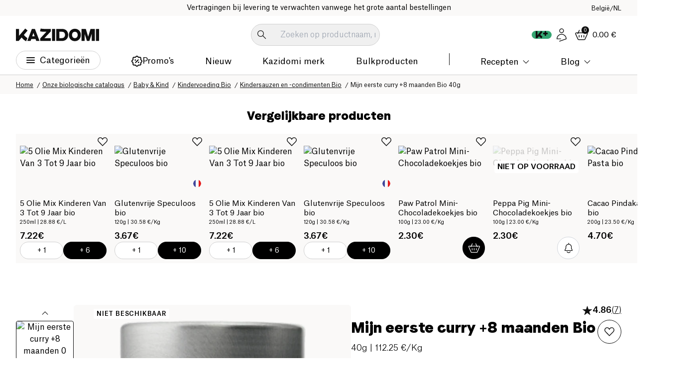

--- FILE ---
content_type: image/svg+xml
request_url: https://aicdn.speedsize.com/54b53e1d-47a6-4f42-8122-1c85f7171092/https://www.kazidomi.com/image/reviews/verified_customer.svg?speedsize=mxw_16
body_size: 281
content:
<svg width="24" height="24" viewBox="0 0 24 24" fill="none" xmlns="http://www.w3.org/2000/svg">
<path d="M10.3211 21.2931C11.0937 22.5389 12.9063 22.5389 13.6789 21.2931C14.1869 20.4741 15.2117 20.1411 16.1041 20.5051C17.4614 21.0588 18.9278 19.9934 18.8206 18.5314C18.7502 17.5703 19.3836 16.6985 20.3195 16.4685C21.743 16.1186 22.3031 14.3948 21.3571 13.275C20.7351 12.5388 20.7351 11.4612 21.3571 10.725C22.3031 9.60523 21.743 7.8814 20.3195 7.53151C19.3836 7.30148 18.7502 6.42974 18.8206 5.46857C18.9278 4.00658 17.4614 2.9412 16.1041 3.49487C15.2117 3.85887 14.1869 3.5259 13.6789 2.70689C12.9063 1.46115 11.0937 1.46115 10.3211 2.70689C9.81308 3.5259 8.7883 3.85887 7.89594 3.49487C6.5386 2.9412 5.07223 4.00658 5.17936 5.46857C5.2498 6.42974 4.61645 7.30148 3.68055 7.53151C2.25701 7.8814 1.6969 9.60523 2.64291 10.725C3.26486 11.4612 3.26486 12.5388 2.64291 13.275C1.6969 14.3948 2.25701 16.1186 3.68055 16.4685C4.61644 16.6985 5.2498 17.5703 5.17936 18.5314C5.07223 19.9934 6.5386 21.0588 7.89594 20.5051C8.7883 20.1411 9.81308 20.4741 10.3211 21.2931Z" fill="#FFC85F"/>
<path d="M8 12.0674C8.8637 13.2436 9.55085 14.6612 10.2432 16C11.1797 14.4618 13.6421 10.7084 16 8" stroke="#0F0F0F" stroke-linecap="round" stroke-linejoin="round"/>
</svg>


--- FILE ---
content_type: image/svg+xml
request_url: https://www.kazidomi.com/icons/cross.svg
body_size: -446
content:
<svg width="14" height="14" viewBox="0 0 14 14" fill="none" xmlns="http://www.w3.org/2000/svg">
<path d="M12.657 1.34326L7.00012 7.00012M7.00012 7.00012L1.34326 12.657M7.00012 7.00012L12.657 12.657M7.00012 7.00012L1.34326 1.34326" stroke="#0F0F0F" stroke-width="1.2"/>
</svg>


--- FILE ---
content_type: application/javascript; charset=UTF-8
request_url: https://www.kazidomi.com/_next/static/js/5550.52dd4b25.js
body_size: 10059
content:
(self.webpackChunk_N_E=self.webpackChunk_N_E||[]).push([[5550],{1266:(t,r,e)=>{var n=e(66692),o=e(77845),i=e(78823),a=e(17650),s=e(83652);t.exports=function(t){return"function"==typeof t?t:null==t?i:"object"==typeof t?a(t)?o(t[0],t[1]):n(t):s(t)}},2129:(t,r,e)=>{var n=e(41331),o=/[^.[\]]+|\[(?:(-?\d+(?:\.\d+)?)|(["'])((?:(?!\2)[^\\]|\\.)*?)\2)\]|(?=(?:\.|\[\])(?:\.|\[\]|$))/g,i=/\\(\\)?/g;t.exports=n(function(t){var r=[];return 46===t.charCodeAt(0)&&r.push(""),t.replace(o,function(t,e,n,o){r.push(n?o.replace(i,"$1"):e||t)}),r})},2952:t=>{t.exports=function(t){return this.__data__.has(t)}},5354:t=>{t.exports=function(t){return function(r){return null==r?void 0:r[t]}}},5772:(t,r,e)=>{var n=e(35825);t.exports=function(t){return function(r){return n(r,t)}}},6561:(t,r,e)=>{var n=e(14168);t.exports=function(t){var r=n(this,t).delete(t);return this.size-=!!r,r}},6783:(t,r,e)=>{var n=e(51586),o=e(54104),i=e(96692);t.exports=function(){this.size=0,this.__data__={hash:new n,map:new(i||o),string:new n}}},8515:(t,r,e)=>{var n=e(16950),o=e(72344),i=e(57381),a=n?n.toStringTag:void 0;t.exports=function(t){return null==t?void 0===t?"[object Undefined]":"[object Null]":a&&a in Object(t)?o(t):i(t)}},12924:(t,r,e)=>{t.exports=e(68649)(e(50994),"WeakMap")},14168:(t,r,e)=>{var n=e(79773);t.exports=function(t,r){var e=t.__data__;return n(r)?e["string"==typeof r?"string":"hash"]:e.map}},14335:(t,r,e)=>{var n=e(65329),o=e(81581),i=Object.prototype,a=i.hasOwnProperty,s=i.propertyIsEnumerable;t.exports=n(function(){return arguments}())?n:function(t){return o(t)&&a.call(t,"callee")&&!s.call(t,"callee")}},14721:t=>{t.exports=function(t){var r=null==t?0:t.length;return r?t[r-1]:void 0}},15293:t=>{t.exports=function(){this.__data__=[],this.size=0}},15418:(t,r,e)=>{var n=e(85933);t.exports=function(t,r){var e=this.__data__;return this.size+=+!this.has(t),e[t]=n&&void 0===r?"__lodash_hash_undefined__":r,this}},16509:t=>{t.exports=function(t){var r=this.__data__,e=r.delete(t);return this.size=r.size,e}},16950:(t,r,e)=>{t.exports=e(50994).Symbol},17650:t=>{t.exports=Array.isArray},17760:(t,r,e)=>{var n=e(84214);t.exports=function(t,r){var e=this.__data__,o=n(e,t);return o<0?(++this.size,e.push([t,r])):e[o][1]=r,this}},18389:(t,r,e)=>{t.exports=e(79160)(Object.keys,Object)},18536:(t,r,e)=>{var n=e(88691),o=e(14335),i=e(17650),a=e(46583),s=e(88910),u=e(32516),c=Object.prototype.hasOwnProperty;t.exports=function(t,r){var e=i(t),f=!e&&o(t),p=!e&&!f&&a(t),h=!e&&!f&&!p&&u(t),l=e||f||p||h,v=l?n(t.length,String):[],d=v.length;for(var y in t)(r||c.call(t,y))&&!(l&&("length"==y||p&&("offset"==y||"parent"==y)||h&&("buffer"==y||"byteLength"==y||"byteOffset"==y)||s(y,d)))&&v.push(y);return v}},18610:t=>{t.exports=function(t){var r=typeof t;return null!=t&&("object"==r||"function"==r)}},19097:(t,r,e)=>{var n=e(48004),o=e(25775),i=e(87481);t.exports=function(t){return n(t,i,o)}},20514:(t,r,e)=>{var n=e(8515),o=e(30989),i=e(81581),a={};a["[object Float32Array]"]=a["[object Float64Array]"]=a["[object Int8Array]"]=a["[object Int16Array]"]=a["[object Int32Array]"]=a["[object Uint8Array]"]=a["[object Uint8ClampedArray]"]=a["[object Uint16Array]"]=a["[object Uint32Array]"]=!0,a["[object Arguments]"]=a["[object Array]"]=a["[object ArrayBuffer]"]=a["[object Boolean]"]=a["[object DataView]"]=a["[object Date]"]=a["[object Error]"]=a["[object Function]"]=a["[object Map]"]=a["[object Number]"]=a["[object Object]"]=a["[object RegExp]"]=a["[object Set]"]=a["[object String]"]=a["[object WeakMap]"]=!1,t.exports=function(t){return i(t)&&o(t.length)&&!!a[n(t)]}},20905:(t,r,e)=>{var n=e(83727),o=e(81581);t.exports=function t(r,e,i,a,s){return r===e||(null!=r&&null!=e&&(o(r)||o(e))?n(r,e,i,a,t,s):r!=r&&e!=e)}},21991:t=>{t.exports=function(t,r){for(var e=-1,n=null==t?0:t.length;++e<n;)if(r(t[e],e,t))return!0;return!1}},24973:(t,r,e)=>{var n=e(56733),o=e(30989);t.exports=function(t){return null!=t&&o(t.length)&&!n(t)}},25039:(t,r,e)=>{t.exports=e(68649)(e(50994),"DataView")},25157:t=>{t.exports=function(t){var r=this.has(t)&&delete this.__data__[t];return this.size-=!!r,r}},25739:(t,r,e)=>{var n=e(82285),o=e(73441);t.exports=function(t,r){return null!=t&&o(t,r,n)}},25775:(t,r,e)=>{var n=e(80585),o=e(56726),i=Object.prototype.propertyIsEnumerable,a=Object.getOwnPropertySymbols;t.exports=a?function(t){return null==t?[]:n(a(t=Object(t)),function(r){return i.call(t,r)})}:o},26040:t=>{t.exports=function(t){var r=-1,e=Array(t.size);return t.forEach(function(t){e[++r]=t}),e}},27866:function(t){t.exports=function(){"use strict";var t="millisecond",r="second",e="minute",n="hour",o="week",i="month",a="quarter",s="year",u="date",c="Invalid Date",f=/^(\d{4})[-/]?(\d{1,2})?[-/]?(\d{0,2})[Tt\s]*(\d{1,2})?:?(\d{1,2})?:?(\d{1,2})?[.:]?(\d+)?$/,p=/\[([^\]]+)]|Y{1,4}|M{1,4}|D{1,2}|d{1,4}|H{1,2}|h{1,2}|a|A|m{1,2}|s{1,2}|Z{1,2}|SSS/g,h=function(t,r,e){var n=String(t);return!n||n.length>=r?t:""+Array(r+1-n.length).join(e)+t},l="en",v={};v[l]={name:"en",weekdays:"Sunday_Monday_Tuesday_Wednesday_Thursday_Friday_Saturday".split("_"),months:"January_February_March_April_May_June_July_August_September_October_November_December".split("_"),ordinal:function(t){var r=["th","st","nd","rd"],e=t%100;return"["+t+(r[(e-20)%10]||r[e]||r[0])+"]"}};var d="$isDayjsObject",y=function(t){return t instanceof g||!(!t||!t[d])},b=function t(r,e,n){var o;if(!r)return l;if("string"==typeof r){var i=r.toLowerCase();v[i]&&(o=i),e&&(v[i]=e,o=i);var a=r.split("-");if(!o&&a.length>1)return t(a[0])}else{var s=r.name;v[s]=r,o=s}return!n&&o&&(l=o),o||!n&&l},_=function(t,r){if(y(t))return t.clone();var e="object"==typeof r?r:{};return e.date=t,e.args=arguments,new g(e)},x={s:h,z:function(t){var r=-t.utcOffset(),e=Math.abs(r);return(r<=0?"+":"-")+h(Math.floor(e/60),2,"0")+":"+h(e%60,2,"0")},m:function t(r,e){if(r.date()<e.date())return-t(e,r);var n=12*(e.year()-r.year())+(e.month()-r.month()),o=r.clone().add(n,i),a=e-o<0,s=r.clone().add(n+(a?-1:1),i);return+(-(n+(e-o)/(a?o-s:s-o))||0)},a:function(t){return t<0?Math.ceil(t)||0:Math.floor(t)},p:function(c){return({M:i,y:s,w:o,d:"day",D:u,h:n,m:e,s:r,ms:t,Q:a})[c]||String(c||"").toLowerCase().replace(/s$/,"")},u:function(t){return void 0===t}};x.l=b,x.i=y,x.w=function(t,r){return _(t,{locale:r.$L,utc:r.$u,x:r.$x,$offset:r.$offset})};var g=function(){function h(t){this.$L=b(t.locale,null,!0),this.parse(t),this.$x=this.$x||t.x||{},this[d]=!0}var l=h.prototype;return l.parse=function(t){this.$d=function(t){var r=t.date,e=t.utc;if(null===r)return new Date(NaN);if(x.u(r))return new Date;if(r instanceof Date)return new Date(r);if("string"==typeof r&&!/Z$/i.test(r)){var n=r.match(f);if(n){var o=n[2]-1||0,i=(n[7]||"0").substring(0,3);return e?new Date(Date.UTC(n[1],o,n[3]||1,n[4]||0,n[5]||0,n[6]||0,i)):new Date(n[1],o,n[3]||1,n[4]||0,n[5]||0,n[6]||0,i)}}return new Date(r)}(t),this.init()},l.init=function(){var t=this.$d;this.$y=t.getFullYear(),this.$M=t.getMonth(),this.$D=t.getDate(),this.$W=t.getDay(),this.$H=t.getHours(),this.$m=t.getMinutes(),this.$s=t.getSeconds(),this.$ms=t.getMilliseconds()},l.$utils=function(){return x},l.isValid=function(){return this.$d.toString()!==c},l.isSame=function(t,r){var e=_(t);return this.startOf(r)<=e&&e<=this.endOf(r)},l.isAfter=function(t,r){return _(t)<this.startOf(r)},l.isBefore=function(t,r){return this.endOf(r)<_(t)},l.$g=function(t,r,e){return x.u(t)?this[r]:this.set(e,t)},l.unix=function(){return Math.floor(this.valueOf()/1e3)},l.valueOf=function(){return this.$d.getTime()},l.startOf=function(t,a){var c=this,f=!!x.u(a)||a,p=x.p(t),h=function(t,r){var e=x.w(c.$u?Date.UTC(c.$y,r,t):new Date(c.$y,r,t),c);return f?e:e.endOf("day")},l=function(t,r){return x.w(c.toDate()[t].apply(c.toDate("s"),(f?[0,0,0,0]:[23,59,59,999]).slice(r)),c)},v=this.$W,d=this.$M,y=this.$D,b="set"+(this.$u?"UTC":"");switch(p){case s:return f?h(1,0):h(31,11);case i:return f?h(1,d):h(0,d+1);case o:var _=this.$locale().weekStart||0,g=(v<_?v+7:v)-_;return h(f?y-g:y+(6-g),d);case"day":case u:return l(b+"Hours",0);case n:return l(b+"Minutes",1);case e:return l(b+"Seconds",2);case r:return l(b+"Milliseconds",3);default:return this.clone()}},l.endOf=function(t){return this.startOf(t,!1)},l.$set=function(o,a){var c,f=x.p(o),p="set"+(this.$u?"UTC":""),h=((c={}).day=p+"Date",c[u]=p+"Date",c[i]=p+"Month",c[s]=p+"FullYear",c[n]=p+"Hours",c[e]=p+"Minutes",c[r]=p+"Seconds",c[t]=p+"Milliseconds",c)[f],l="day"===f?this.$D+(a-this.$W):a;if(f===i||f===s){var v=this.clone().set(u,1);v.$d[h](l),v.init(),this.$d=v.set(u,Math.min(this.$D,v.daysInMonth())).$d}else h&&this.$d[h](l);return this.init(),this},l.set=function(t,r){return this.clone().$set(t,r)},l.get=function(t){return this[x.p(t)]()},l.add=function(t,a){var u,c=this;t=Number(t);var f=x.p(a),p=function(r){var e=_(c);return x.w(e.date(e.date()+Math.round(r*t)),c)};if(f===i)return this.set(i,this.$M+t);if(f===s)return this.set(s,this.$y+t);if("day"===f)return p(1);if(f===o)return p(7);var h=((u={})[e]=6e4,u[n]=36e5,u[r]=1e3,u)[f]||1,l=this.$d.getTime()+t*h;return x.w(l,this)},l.subtract=function(t,r){return this.add(-1*t,r)},l.format=function(t){var r=this,e=this.$locale();if(!this.isValid())return e.invalidDate||c;var n=t||"YYYY-MM-DDTHH:mm:ssZ",o=x.z(this),i=this.$H,a=this.$m,s=this.$M,u=e.weekdays,f=e.months,h=e.meridiem,l=function(t,e,o,i){return t&&(t[e]||t(r,n))||o[e].slice(0,i)},v=function(t){return x.s(i%12||12,t,"0")},d=h||function(t,r,e){var n=t<12?"AM":"PM";return e?n.toLowerCase():n};return n.replace(p,function(t,n){return n||function(t){switch(t){case"YY":return String(r.$y).slice(-2);case"YYYY":return x.s(r.$y,4,"0");case"M":return s+1;case"MM":return x.s(s+1,2,"0");case"MMM":return l(e.monthsShort,s,f,3);case"MMMM":return l(f,s);case"D":return r.$D;case"DD":return x.s(r.$D,2,"0");case"d":return String(r.$W);case"dd":return l(e.weekdaysMin,r.$W,u,2);case"ddd":return l(e.weekdaysShort,r.$W,u,3);case"dddd":return u[r.$W];case"H":return String(i);case"HH":return x.s(i,2,"0");case"h":return v(1);case"hh":return v(2);case"a":return d(i,a,!0);case"A":return d(i,a,!1);case"m":return String(a);case"mm":return x.s(a,2,"0");case"s":return String(r.$s);case"ss":return x.s(r.$s,2,"0");case"SSS":return x.s(r.$ms,3,"0");case"Z":return o}return null}(t)||o.replace(":","")})},l.utcOffset=function(){return-(15*Math.round(this.$d.getTimezoneOffset()/15))},l.diff=function(t,u,c){var f,p=this,h=x.p(u),l=_(t),v=(l.utcOffset()-this.utcOffset())*6e4,d=this-l,y=function(){return x.m(p,l)};switch(h){case s:f=y()/12;break;case i:f=y();break;case a:f=y()/3;break;case o:f=(d-v)/6048e5;break;case"day":f=(d-v)/864e5;break;case n:f=d/36e5;break;case e:f=d/6e4;break;case r:f=d/1e3;break;default:f=d}return c?f:x.a(f)},l.daysInMonth=function(){return this.endOf(i).$D},l.$locale=function(){return v[this.$L]},l.locale=function(t,r){if(!t)return this.$L;var e=this.clone(),n=b(t,r,!0);return n&&(e.$L=n),e},l.clone=function(){return x.w(this.$d,this)},l.toDate=function(){return new Date(this.valueOf())},l.toJSON=function(){return this.isValid()?this.toISOString():null},l.toISOString=function(){return this.$d.toISOString()},l.toString=function(){return this.$d.toUTCString()},h}(),m=g.prototype;return _.prototype=m,[["$ms",t],["$s",r],["$m",e],["$H",n],["$W","day"],["$M",i],["$y",s],["$D",u]].forEach(function(t){m[t[1]]=function(r){return this.$g(r,t[0],t[1])}}),_.extend=function(t,r){return t.$i||(t(r,g,_),t.$i=!0),_},_.locale=b,_.isDayjs=y,_.unix=function(t){return _(1e3*t)},_.en=v[l],_.Ls=v,_.p={},_}()},27998:(t,r,e)=>{var n=e(6783),o=e(6561),i=e(54498),a=e(37974),s=e(41486);function u(t){var r=-1,e=null==t?0:t.length;for(this.clear();++r<e;){var n=t[r];this.set(n[0],n[1])}}u.prototype.clear=n,u.prototype.delete=o,u.prototype.get=i,u.prototype.has=a,u.prototype.set=s,t.exports=u},28959:t=>{t.exports=function(t,r){for(var e=-1,n=null==t?0:t.length,o=Array(n);++e<n;)o[e]=r(t[e],e,t);return o}},30762:(t,r,e)=>{var n=e(54104),o=e(98147),i=e(16509),a=e(96350),s=e(56298),u=e(83826);function c(t){var r=this.__data__=new n(t);this.size=r.size}c.prototype.clear=o,c.prototype.delete=i,c.prototype.get=a,c.prototype.has=s,c.prototype.set=u,t.exports=c},30989:t=>{t.exports=function(t){return"number"==typeof t&&t>-1&&t%1==0&&t<=0x1fffffffffffff}},31611:(t,r,e)=>{var n=e(49464);t.exports=function(t,r,e){"__proto__"==r&&n?n(t,r,{configurable:!0,enumerable:!0,value:e,writable:!0}):t[r]=e}},32516:(t,r,e)=>{var n=e(20514),o=e(99570),i=e(83290),a=i&&i.isTypedArray;t.exports=a?o(a):n},32538:(t,r,e)=>{var n=e(17650),o=e(84441),i=e(2129),a=e(60933);t.exports=function(t,r){return n(t)?t:o(t,r)?[t]:i(a(t))}},35799:(t,r,e)=>{var n=e(35825);t.exports=function(t,r,e){var o=null==t?void 0:n(t,r);return void 0===o?e:o}},35825:(t,r,e)=>{var n=e(32538),o=e(97154);t.exports=function(t,r){r=n(r,t);for(var e=0,i=r.length;null!=t&&e<i;)t=t[o(r[e++])];return e&&e==i?t:void 0}},35891:(t,r,e)=>{var n=e(64764),o=e(18389),i=Object.prototype.hasOwnProperty;t.exports=function(t){if(!n(t))return o(t);var r=[];for(var e in Object(t))i.call(t,e)&&"constructor"!=e&&r.push(e);return r}},37253:(t,r,e)=>{var n=e(16950),o=e(75763),i=e(72587),a=e(78440),s=e(89722),u=e(26040),c=n?n.prototype:void 0,f=c?c.valueOf:void 0;t.exports=function(t,r,e,n,c,p,h){switch(e){case"[object DataView]":if(t.byteLength!=r.byteLength||t.byteOffset!=r.byteOffset)break;t=t.buffer,r=r.buffer;case"[object ArrayBuffer]":if(t.byteLength!=r.byteLength||!p(new o(t),new o(r)))break;return!0;case"[object Boolean]":case"[object Date]":case"[object Number]":return i(+t,+r);case"[object Error]":return t.name==r.name&&t.message==r.message;case"[object RegExp]":case"[object String]":return t==r+"";case"[object Map]":var l=s;case"[object Set]":var v=1&n;if(l||(l=u),t.size!=r.size&&!v)break;var d=h.get(t);if(d)return d==r;n|=2,h.set(t,r);var y=a(l(t),l(r),n,c,p,h);return h.delete(t),y;case"[object Symbol]":if(f)return f.call(t)==f.call(r)}return!1}},37462:(t,r,e)=>{var n=e(25039),o=e(96692),i=e(37495),a=e(76922),s=e(12924),u=e(8515),c=e(61638),f="[object Map]",p="[object Promise]",h="[object Set]",l="[object WeakMap]",v="[object DataView]",d=c(n),y=c(o),b=c(i),_=c(a),x=c(s),g=u;(n&&g(new n(new ArrayBuffer(1)))!=v||o&&g(new o)!=f||i&&g(i.resolve())!=p||a&&g(new a)!=h||s&&g(new s)!=l)&&(g=function(t){var r=u(t),e="[object Object]"==r?t.constructor:void 0,n=e?c(e):"";if(n)switch(n){case d:return v;case y:return f;case b:return p;case _:return h;case x:return l}return r}),t.exports=g},37495:(t,r,e)=>{t.exports=e(68649)(e(50994),"Promise")},37974:(t,r,e)=>{var n=e(14168);t.exports=function(t){return n(this,t).has(t)}},41331:(t,r,e)=>{var n=e(98207);t.exports=function(t){var r=n(t,function(t){return 500===e.size&&e.clear(),t}),e=r.cache;return r}},41483:t=>{t.exports=function(t,r){for(var e=-1,n=r.length,o=t.length;++e<n;)t[o+e]=r[e];return t}},41486:(t,r,e)=>{var n=e(14168);t.exports=function(t,r){var e=n(this,t),o=e.size;return e.set(t,r),this.size+=+(e.size!=o),this}},41723:(t,r,e)=>{var n=e(85933);t.exports=function(){this.__data__=n?n(null):{},this.size=0}},45732:(t,r,e)=>{var n=e(30762),o=e(20905);t.exports=function(t,r,e,i){var a=e.length,s=a,u=!i;if(null==t)return!s;for(t=Object(t);a--;){var c=e[a];if(u&&c[2]?c[1]!==t[c[0]]:!(c[0]in t))return!1}for(;++a<s;){var f=(c=e[a])[0],p=t[f],h=c[1];if(u&&c[2]){if(void 0===p&&!(f in t))return!1}else{var l=new n;if(i)var v=i(p,h,f,t,r,l);if(!(void 0===v?o(h,p,3,i,l):v))return!1}}return!0}},45788:(t,r,e)=>{var n=e(84214);t.exports=function(t){var r=this.__data__,e=n(r,t);return e<0?void 0:r[e][1]}},46583:(t,r,e)=>{t=e.nmd(t);var n=e(50994),o=e(56580),i=r&&!r.nodeType&&r,a=i&&t&&!t.nodeType&&t,s=a&&a.exports===i?n.Buffer:void 0,u=s?s.isBuffer:void 0;t.exports=u||o},48004:(t,r,e)=>{var n=e(41483),o=e(17650);t.exports=function(t,r,e){var i=r(t);return o(t)?i:n(i,e(t))}},48714:t=>{t.exports=function(t,r){return null!=t&&r in Object(t)}},49464:(t,r,e)=>{var n=e(68649);t.exports=function(){try{var t=n(Object,"defineProperty");return t({},"",{}),t}catch(t){}}()},50994:(t,r,e)=>{var n=e(67231),o="object"==typeof self&&self&&self.Object===Object&&self;t.exports=n||o||Function("return this")()},51586:(t,r,e)=>{var n=e(41723),o=e(25157),i=e(61670),a=e(86594),s=e(15418);function u(t){var r=-1,e=null==t?0:t.length;for(this.clear();++r<e;){var n=t[r];this.set(n[0],n[1])}}u.prototype.clear=n,u.prototype.delete=o,u.prototype.get=i,u.prototype.has=a,u.prototype.set=s,t.exports=u},54104:(t,r,e)=>{var n=e(15293),o=e(62803),i=e(45788),a=e(83320),s=e(17760);function u(t){var r=-1,e=null==t?0:t.length;for(this.clear();++r<e;){var n=t[r];this.set(n[0],n[1])}}u.prototype.clear=n,u.prototype.delete=o,u.prototype.get=i,u.prototype.has=a,u.prototype.set=s,t.exports=u},54255:(t,r,e)=>{var n=e(18610);t.exports=function(t){return t==t&&!n(t)}},54498:(t,r,e)=>{var n=e(14168);t.exports=function(t){return n(this,t).get(t)}},55563:(t,r,e)=>{var n=e(16950),o=e(28959),i=e(17650),a=e(90837),s=1/0,u=n?n.prototype:void 0,c=u?u.toString:void 0;t.exports=function t(r){if("string"==typeof r)return r;if(i(r))return o(r,t)+"";if(a(r))return c?c.call(r):"";var e=r+"";return"0"==e&&1/r==-s?"-0":e}},55726:t=>{t.exports=function(t,r){return function(e){return null!=e&&e[t]===r&&(void 0!==r||t in Object(e))}}},56298:t=>{t.exports=function(t){return this.__data__.has(t)}},56580:t=>{t.exports=function(){return!1}},56726:t=>{t.exports=function(){return[]}},56733:(t,r,e)=>{var n=e(8515),o=e(18610);t.exports=function(t){if(!o(t))return!1;var r=n(t);return"[object Function]"==r||"[object GeneratorFunction]"==r||"[object AsyncFunction]"==r||"[object Proxy]"==r}},57381:t=>{var r=Object.prototype.toString;t.exports=function(t){return r.call(t)}},59587:t=>{t.exports=function(t,r){return null==t?void 0:t[r]}},60462:(t,r,e)=>{var n=e(19097),o=Object.prototype.hasOwnProperty;t.exports=function(t,r,e,i,a,s){var u=1&e,c=n(t),f=c.length;if(f!=n(r).length&&!u)return!1;for(var p=f;p--;){var h=c[p];if(!(u?h in r:o.call(r,h)))return!1}var l=s.get(t),v=s.get(r);if(l&&v)return l==r&&v==t;var d=!0;s.set(t,r),s.set(r,t);for(var y=u;++p<f;){var b=t[h=c[p]],_=r[h];if(i)var x=u?i(_,b,h,r,t,s):i(b,_,h,t,r,s);if(!(void 0===x?b===_||a(b,_,e,i,s):x)){d=!1;break}y||(y="constructor"==h)}if(d&&!y){var g=t.constructor,m=r.constructor;g!=m&&"constructor"in t&&"constructor"in r&&!("function"==typeof g&&g instanceof g&&"function"==typeof m&&m instanceof m)&&(d=!1)}return s.delete(t),s.delete(r),d}},60933:(t,r,e)=>{var n=e(55563);t.exports=function(t){return null==t?"":n(t)}},61638:t=>{var r=Function.prototype.toString;t.exports=function(t){if(null!=t){try{return r.call(t)}catch(t){}try{return t+""}catch(t){}}return""}},61670:(t,r,e)=>{var n=e(85933),o=Object.prototype.hasOwnProperty;t.exports=function(t){var r=this.__data__;if(n){var e=r[t];return"__lodash_hash_undefined__"===e?void 0:e}return o.call(r,t)?r[t]:void 0}},62803:(t,r,e)=>{var n=e(84214),o=Array.prototype.splice;t.exports=function(t){var r=this.__data__,e=n(r,t);return!(e<0)&&(e==r.length-1?r.pop():o.call(r,e,1),--this.size,!0)}},64764:t=>{var r=Object.prototype;t.exports=function(t){var e=t&&t.constructor;return t===("function"==typeof e&&e.prototype||r)}},65329:(t,r,e)=>{var n=e(8515),o=e(81581);t.exports=function(t){return o(t)&&"[object Arguments]"==n(t)}},66692:(t,r,e)=>{var n=e(45732),o=e(91123),i=e(55726);t.exports=function(t){var r=o(t);return 1==r.length&&r[0][2]?i(r[0][0],r[0][1]):function(e){return e===t||n(e,t,r)}}},67231:(t,r,e)=>{t.exports="object"==typeof e.g&&e.g&&e.g.Object===Object&&e.g},68649:(t,r,e)=>{var n=e(73384),o=e(59587);t.exports=function(t,r){var e=o(t,r);return n(e)?e:void 0}},69232:t=>{t.exports=function(t,r){return t.has(r)}},70194:(t,r,e)=>{var n=e(98354),o=e(87481);t.exports=function(t,r){return t&&n(t,r,o)}},71144:(t,r,e)=>{var n=e(27998),o=e(97119),i=e(2952);function a(t){var r=-1,e=null==t?0:t.length;for(this.__data__=new n;++r<e;)this.add(t[r])}a.prototype.add=a.prototype.push=o,a.prototype.has=i,t.exports=a},72344:(t,r,e)=>{var n=e(16950),o=Object.prototype,i=o.hasOwnProperty,a=o.toString,s=n?n.toStringTag:void 0;t.exports=function(t){var r=i.call(t,s),e=t[s];try{t[s]=void 0;var n=!0}catch(t){}var o=a.call(t);return n&&(r?t[s]=e:delete t[s]),o}},72587:t=>{t.exports=function(t,r){return t===r||t!=t&&r!=r}},73384:(t,r,e)=>{var n=e(56733),o=e(80519),i=e(18610),a=e(61638),s=/^\[object .+?Constructor\]$/,u=Object.prototype,c=Function.prototype.toString,f=u.hasOwnProperty,p=RegExp("^"+c.call(f).replace(/[\\^$.*+?()[\]{}|]/g,"\\$&").replace(/hasOwnProperty|(function).*?(?=\\\()| for .+?(?=\\\])/g,"$1.*?")+"$");t.exports=function(t){return!(!i(t)||o(t))&&(n(t)?p:s).test(a(t))}},73441:(t,r,e)=>{var n=e(32538),o=e(14335),i=e(17650),a=e(88910),s=e(30989),u=e(97154);t.exports=function(t,r,e){r=n(r,t);for(var c=-1,f=r.length,p=!1;++c<f;){var h=u(r[c]);if(!(p=null!=t&&e(t,h)))break;t=t[h]}return p||++c!=f?p:!!(f=null==t?0:t.length)&&s(f)&&a(h,f)&&(i(t)||o(t))}},73750:(t,r,e)=>{t.exports=e(50994)["__core-js_shared__"]},75763:(t,r,e)=>{t.exports=e(50994).Uint8Array},76922:(t,r,e)=>{t.exports=e(68649)(e(50994),"Set")},77845:(t,r,e)=>{var n=e(20905),o=e(35799),i=e(92116),a=e(84441),s=e(54255),u=e(55726),c=e(97154);t.exports=function(t,r){return a(t)&&s(r)?u(c(t),r):function(e){var a=o(e,t);return void 0===a&&a===r?i(e,t):n(r,a,3)}}},78440:(t,r,e)=>{var n=e(71144),o=e(21991),i=e(69232);t.exports=function(t,r,e,a,s,u){var c=1&e,f=t.length,p=r.length;if(f!=p&&!(c&&p>f))return!1;var h=u.get(t),l=u.get(r);if(h&&l)return h==r&&l==t;var v=-1,d=!0,y=2&e?new n:void 0;for(u.set(t,r),u.set(r,t);++v<f;){var b=t[v],_=r[v];if(a)var x=c?a(_,b,v,r,t,u):a(b,_,v,t,r,u);if(void 0!==x){if(x)continue;d=!1;break}if(y){if(!o(r,function(t,r){if(!i(y,r)&&(b===t||s(b,t,e,a,u)))return y.push(r)})){d=!1;break}}else if(!(b===_||s(b,_,e,a,u))){d=!1;break}}return u.delete(t),u.delete(r),d}},78823:t=>{t.exports=function(t){return t}},79160:t=>{t.exports=function(t,r){return function(e){return t(r(e))}}},79773:t=>{t.exports=function(t){var r=typeof t;return"string"==r||"number"==r||"symbol"==r||"boolean"==r?"__proto__"!==t:null===t}},79942:function(t){t.exports=function(){"use strict";var t={LTS:"h:mm:ss A",LT:"h:mm A",L:"MM/DD/YYYY",LL:"MMMM D, YYYY",LLL:"MMMM D, YYYY h:mm A",LLLL:"dddd, MMMM D, YYYY h:mm A"},r=/(\[[^[]*\])|([-_:/.,()\s]+)|(A|a|Q|YYYY|YY?|ww?|MM?M?M?|Do|DD?|hh?|HH?|mm?|ss?|S{1,3}|z|ZZ?)/g,e=/\d/,n=/\d\d/,o=/\d\d?/,i=/\d*[^-_:/,()\s\d]+/,a={},s=function(t){return(t*=1)+(t>68?1900:2e3)},u=function(t){return function(r){this[t]=+r}},c=[/[+-]\d\d:?(\d\d)?|Z/,function(t){(this.zone||(this.zone={})).offset=function(t){if(!t||"Z"===t)return 0;var r=t.match(/([+-]|\d\d)/g),e=60*r[1]+(+r[2]||0);return 0===e?0:"+"===r[0]?-e:e}(t)}],f=function(t){var r=a[t];return r&&(r.indexOf?r:r.s.concat(r.f))},p=function(t,r){var e,n=a.meridiem;if(n){for(var o=1;o<=24;o+=1)if(t.indexOf(n(o,0,r))>-1){e=o>12;break}}else e=t===(r?"pm":"PM");return e},h={A:[i,function(t){this.afternoon=p(t,!1)}],a:[i,function(t){this.afternoon=p(t,!0)}],Q:[e,function(t){this.month=3*(t-1)+1}],S:[e,function(t){this.milliseconds=100*t}],SS:[n,function(t){this.milliseconds=10*t}],SSS:[/\d{3}/,function(t){this.milliseconds=+t}],s:[o,u("seconds")],ss:[o,u("seconds")],m:[o,u("minutes")],mm:[o,u("minutes")],H:[o,u("hours")],h:[o,u("hours")],HH:[o,u("hours")],hh:[o,u("hours")],D:[o,u("day")],DD:[n,u("day")],Do:[i,function(t){var r=a.ordinal,e=t.match(/\d+/);if(this.day=e[0],r)for(var n=1;n<=31;n+=1)r(n).replace(/\[|\]/g,"")===t&&(this.day=n)}],w:[o,u("week")],ww:[n,u("week")],M:[o,u("month")],MM:[n,u("month")],MMM:[i,function(t){var r=f("months"),e=(f("monthsShort")||r.map(function(t){return t.slice(0,3)})).indexOf(t)+1;if(e<1)throw Error();this.month=e%12||e}],MMMM:[i,function(t){var r=f("months").indexOf(t)+1;if(r<1)throw Error();this.month=r%12||r}],Y:[/[+-]?\d+/,u("year")],YY:[n,function(t){this.year=s(t)}],YYYY:[/\d{4}/,u("year")],Z:c,ZZ:c};return function(e,n,o){o.p.customParseFormat=!0,e&&e.parseTwoDigitYear&&(s=e.parseTwoDigitYear);var i=n.prototype,u=i.parse;i.parse=function(e){var n=e.date,i=e.utc,s=e.args;this.$u=i;var c=s[1];if("string"==typeof c){var f=!0===s[2],p=!0===s[3],l=s[2];p&&(l=s[2]),a=this.$locale(),!f&&l&&(a=o.Ls[l]),this.$d=function(e,n,o,i){try{if(["x","X"].indexOf(n)>-1)return new Date(("X"===n?1e3:1)*e);var s=(function(e){var n,o;n=e,o=a&&a.formats;for(var i=(e=n.replace(/(\[[^\]]+])|(LTS?|l{1,4}|L{1,4})/g,function(r,e,n){var i=n&&n.toUpperCase();return e||o[n]||t[n]||o[i].replace(/(\[[^\]]+])|(MMMM|MM|DD|dddd)/g,function(t,r,e){return r||e.slice(1)})})).match(r),s=i.length,u=0;u<s;u+=1){var c=i[u],f=h[c],p=f&&f[0],l=f&&f[1];i[u]=l?{regex:p,parser:l}:c.replace(/^\[|\]$/g,"")}return function(t){for(var r={},e=0,n=0;e<s;e+=1){var o=i[e];if("string"==typeof o)n+=o.length;else{var a=o.regex,u=o.parser,c=t.slice(n),f=a.exec(c)[0];u.call(r,f),t=t.replace(f,"")}}return function(t){var r=t.afternoon;if(void 0!==r){var e=t.hours;r?e<12&&(t.hours+=12):12===e&&(t.hours=0),delete t.afternoon}}(r),r}})(n)(e),u=s.year,c=s.month,f=s.day,p=s.hours,l=s.minutes,v=s.seconds,d=s.milliseconds,y=s.zone,b=s.week,_=new Date,x=f||(u||c?1:_.getDate()),g=u||_.getFullYear(),m=0;u&&!c||(m=c>0?c-1:_.getMonth());var $,j=p||0,w=l||0,M=v||0,O=d||0;return y?new Date(Date.UTC(g,m,x,j,w,M,O+60*y.offset*1e3)):o?new Date(Date.UTC(g,m,x,j,w,M,O)):($=new Date(g,m,x,j,w,M,O),b&&($=i($).week(b).toDate()),$)}catch(t){return new Date("")}}(n,c,i,o),this.init(),l&&!0!==l&&(this.$L=this.locale(l).$L),(f||p)&&n!=this.format(c)&&(this.$d=new Date("")),a={}}else if(c instanceof Array)for(var v=c.length,d=1;d<=v;d+=1){s[1]=c[d-1];var y=o.apply(this,s);if(y.isValid()){this.$d=y.$d,this.$L=y.$L,this.init();break}d===v&&(this.$d=new Date(""))}else u.call(this,e)}}}()},80519:(t,r,e)=>{var n,o=e(73750),i=(n=/[^.]+$/.exec(o&&o.keys&&o.keys.IE_PROTO||""))?"Symbol(src)_1."+n:"";t.exports=function(t){return!!i&&i in t}},80585:t=>{t.exports=function(t,r){for(var e=-1,n=null==t?0:t.length,o=0,i=[];++e<n;){var a=t[e];r(a,e,t)&&(i[o++]=a)}return i}},81581:t=>{t.exports=function(t){return null!=t&&"object"==typeof t}},82285:t=>{var r=Object.prototype.hasOwnProperty;t.exports=function(t,e){return null!=t&&r.call(t,e)}},83290:(t,r,e)=>{t=e.nmd(t);var n=e(67231),o=r&&!r.nodeType&&r,i=o&&t&&!t.nodeType&&t,a=i&&i.exports===o&&n.process,s=function(){try{var t=i&&i.require&&i.require("util").types;if(t)return t;return a&&a.binding&&a.binding("util")}catch(t){}}();t.exports=s},83320:(t,r,e)=>{var n=e(84214);t.exports=function(t){return n(this.__data__,t)>-1}},83652:(t,r,e)=>{var n=e(5354),o=e(5772),i=e(84441),a=e(97154);t.exports=function(t){return i(t)?n(a(t)):o(t)}},83727:(t,r,e)=>{var n=e(30762),o=e(78440),i=e(37253),a=e(60462),s=e(37462),u=e(17650),c=e(46583),f=e(32516),p="[object Arguments]",h="[object Array]",l="[object Object]",v=Object.prototype.hasOwnProperty;t.exports=function(t,r,e,d,y,b){var _=u(t),x=u(r),g=_?h:s(t),m=x?h:s(r);g=g==p?l:g,m=m==p?l:m;var $=g==l,j=m==l,w=g==m;if(w&&c(t)){if(!c(r))return!1;_=!0,$=!1}if(w&&!$)return b||(b=new n),_||f(t)?o(t,r,e,d,y,b):i(t,r,g,e,d,y,b);if(!(1&e)){var M=$&&v.call(t,"__wrapped__"),O=j&&v.call(r,"__wrapped__");if(M||O){var D=M?t.value():t,S=O?r.value():r;return b||(b=new n),y(D,S,e,d,b)}}return!!w&&(b||(b=new n),a(t,r,e,d,y,b))}},83826:(t,r,e)=>{var n=e(54104),o=e(96692),i=e(27998);t.exports=function(t,r){var e=this.__data__;if(e instanceof n){var a=e.__data__;if(!o||a.length<199)return a.push([t,r]),this.size=++e.size,this;e=this.__data__=new i(a)}return e.set(t,r),this.size=e.size,this}},84214:(t,r,e)=>{var n=e(72587);t.exports=function(t,r){for(var e=t.length;e--;)if(n(t[e][0],r))return e;return -1}},84441:(t,r,e)=>{var n=e(17650),o=e(90837),i=/\.|\[(?:[^[\]]*|(["'])(?:(?!\1)[^\\]|\\.)*?\1)\]/,a=/^\w*$/;t.exports=function(t,r){if(n(t))return!1;var e=typeof t;return!!("number"==e||"symbol"==e||"boolean"==e||null==t||o(t))||a.test(t)||!i.test(t)||null!=r&&t in Object(r)}},85933:(t,r,e)=>{t.exports=e(68649)(Object,"create")},86594:(t,r,e)=>{var n=e(85933),o=Object.prototype.hasOwnProperty;t.exports=function(t){var r=this.__data__;return n?void 0!==r[t]:o.call(r,t)}},87481:(t,r,e)=>{var n=e(18536),o=e(35891),i=e(24973);t.exports=function(t){return i(t)?n(t):o(t)}},88691:t=>{t.exports=function(t,r){for(var e=-1,n=Array(t);++e<t;)n[e]=r(e);return n}},88910:t=>{var r=/^(?:0|[1-9]\d*)$/;t.exports=function(t,e){var n=typeof t;return!!(e=null==e?0x1fffffffffffff:e)&&("number"==n||"symbol"!=n&&r.test(t))&&t>-1&&t%1==0&&t<e}},89722:t=>{t.exports=function(t){var r=-1,e=Array(t.size);return t.forEach(function(t,n){e[++r]=[n,t]}),e}},90837:(t,r,e)=>{var n=e(8515),o=e(81581);t.exports=function(t){return"symbol"==typeof t||o(t)&&"[object Symbol]"==n(t)}},91123:(t,r,e)=>{var n=e(54255),o=e(87481);t.exports=function(t){for(var r=o(t),e=r.length;e--;){var i=r[e],a=t[i];r[e]=[i,a,n(a)]}return r}},92116:(t,r,e)=>{var n=e(48714),o=e(73441);t.exports=function(t,r){return null!=t&&o(t,r,n)}},95515:(t,r,e)=>{var n=e(31611),o=e(70194),i=e(1266);t.exports=function(t,r){var e={};return r=i(r,3),o(t,function(t,o,i){n(e,o,r(t,o,i))}),e}},96350:t=>{t.exports=function(t){return this.__data__.get(t)}},96692:(t,r,e)=>{t.exports=e(68649)(e(50994),"Map")},97119:t=>{t.exports=function(t){return this.__data__.set(t,"__lodash_hash_undefined__"),this}},97154:(t,r,e)=>{var n=e(90837),o=1/0;t.exports=function(t){if("string"==typeof t||n(t))return t;var r=t+"";return"0"==r&&1/t==-o?"-0":r}},98147:(t,r,e)=>{var n=e(54104);t.exports=function(){this.__data__=new n,this.size=0}},98207:(t,r,e)=>{var n=e(27998);function o(t,r){if("function"!=typeof t||null!=r&&"function"!=typeof r)throw TypeError("Expected a function");var e=function(){var n=arguments,o=r?r.apply(this,n):n[0],i=e.cache;if(i.has(o))return i.get(o);var a=t.apply(this,n);return e.cache=i.set(o,a)||i,a};return e.cache=new(o.Cache||n),e}o.Cache=n,t.exports=o},98354:(t,r,e)=>{t.exports=e(98870)()},98870:t=>{t.exports=function(t){return function(r,e,n){for(var o=-1,i=Object(r),a=n(r),s=a.length;s--;){var u=a[t?s:++o];if(!1===e(i[u],u,i))break}return r}}},99570:t=>{t.exports=function(t){return function(r){return t(r)}}}}]);

--- FILE ---
content_type: image/svg+xml
request_url: https://www.kazidomi.com/logo/googleplay-download__nl.svg
body_size: 5116
content:
<svg width="120" height="40" viewBox="0 0 120 40" fill="none" xmlns="http://www.w3.org/2000/svg">
<path d="M18.4417 19.1244L9.08588 29.0545L9.08728 29.0604C9.3742 30.1385 10.359 30.9325 11.5279 30.9325C11.9951 30.9325 12.4338 30.8066 12.81 30.5844L12.8403 30.5669L23.3711 24.4904L18.4417 19.1244Z" fill="#D8402B"/>
<path d="M27.9073 17.4334L27.8984 17.4276L23.3518 14.7916L18.2299 19.35L23.3696 24.489L27.8922 21.8799C28.6851 21.4515 29.2234 20.6156 29.2234 19.6516C29.2234 18.6947 28.6923 17.8629 27.9073 17.4334" fill="#FBC81E"/>
<path d="M9.08577 10.2075C9.02953 10.4148 9 10.6321 9 10.8577V28.4046C9 28.6298 9.02917 28.8481 9.08612 29.0544L18.7639 19.3783L9.08577 10.2075" fill="#3271C1"/>
<path d="M18.5112 19.6315L23.3534 14.79L12.8342 8.69153C12.4518 8.46217 12.0056 8.33001 11.5281 8.33001C10.3592 8.33001 9.3734 9.12538 9.08604 10.205L9.08569 10.2077L18.5112 19.6315" fill="#29A46F"/>
<path d="M94.2095 28.418H95.8484V17.4319H94.2095V28.418ZM108.978 21.3895L107.098 26.1524H107.042L105.091 21.3895H103.326L106.251 28.0462L104.583 31.7494H106.293L110.802 21.3895H108.978ZM99.6781 27.1702C99.142 27.1702 98.3924 26.9014 98.3924 26.2375C98.3924 25.3893 99.3257 25.0642 100.132 25.0642C100.851 25.0642 101.191 25.22 101.629 25.4315C101.502 26.4493 100.625 27.1702 99.6781 27.1702V27.1702ZM99.8767 21.1492C98.6895 21.1492 97.4601 21.6723 96.9512 22.8313L98.4065 23.4388C98.7176 22.8313 99.2976 22.6335 99.9048 22.6335C100.753 22.6335 101.615 23.1419 101.629 24.0464V24.1597C101.332 23.9901 100.696 23.7358 99.9189 23.7358C98.3494 23.7358 96.7526 24.5977 96.7526 26.209C96.7526 27.6793 98.0392 28.626 99.4812 28.626C100.582 28.626 101.191 28.1313 101.572 27.5516H101.629V28.4001H103.212V24.1878C103.212 22.2374 101.755 21.1492 99.8767 21.1492V21.1492ZM89.7427 22.7269H87.4104V18.9612H89.7427C90.9686 18.9612 91.6646 19.9762 91.6646 20.844C91.6646 21.6954 90.9686 22.7269 89.7427 22.7269ZM89.7005 17.4319H85.7715V28.418H87.4104V24.2558H89.7005C91.5178 24.2558 93.3043 22.94 93.3043 20.844C93.3043 18.748 91.5178 17.4319 89.7005 17.4319V17.4319ZM68.2748 27.1722C67.142 27.1722 66.1939 26.2234 66.1939 24.9214C66.1939 23.6047 67.142 22.6421 68.2748 22.6421C69.3932 22.6421 70.2713 23.6047 70.2713 24.9214C70.2713 26.2234 69.3932 27.1722 68.2748 27.1722ZM70.158 22.0047H70.101C69.7331 21.5659 69.0249 21.1695 68.1334 21.1695C66.2643 21.1695 64.5514 22.812 64.5514 24.9214C64.5514 27.0168 66.2643 28.6445 68.1334 28.6445C69.0249 28.6445 69.7331 28.248 70.101 27.7953H70.158V28.3328C70.158 29.7633 69.3932 30.5274 68.1619 30.5274C67.1568 30.5274 66.5338 29.8054 66.2787 29.1968L64.8494 29.7914C65.2596 30.782 66.3494 32 68.1619 32C70.0873 32 71.7154 30.8672 71.7154 28.1063V21.396H70.158V22.0047ZM72.8482 28.418H74.4901V17.4319H72.8482V28.418ZM76.9109 24.7941C76.8689 23.3496 78.0299 22.6136 78.8651 22.6136C79.5164 22.6136 80.0683 22.9393 80.2528 23.4062L76.9109 24.7941ZM82.0077 23.5476C81.6958 22.7128 80.7476 21.1695 78.808 21.1695C76.8823 21.1695 75.2827 22.6847 75.2827 24.9074C75.2827 27.0023 76.8689 28.6445 78.9917 28.6445C80.7045 28.6445 81.6958 27.5972 82.107 26.9882L80.8328 26.1386C80.4075 26.7616 79.8275 27.1722 78.9917 27.1722C78.1569 27.1722 77.5624 26.7902 77.1803 26.0395L82.1773 23.9726L82.0077 23.5476ZM42.1922 22.3163V23.9019H45.9863C45.873 24.7941 45.5757 25.4449 45.1226 25.898C44.5707 26.4499 43.7067 27.0589 42.1922 27.0589C39.8561 27.0589 38.03 25.1761 38.03 22.8401C38.03 20.5042 39.8561 18.6211 42.1922 18.6211C43.4523 18.6211 44.3722 19.1167 45.0519 19.7538L46.1706 18.6351C45.2218 17.7292 43.962 17.0355 42.1922 17.0355C38.9921 17.0355 36.3023 19.6405 36.3023 22.8401C36.3023 26.0395 38.9921 28.6445 42.1922 28.6445C43.9191 28.6445 45.2218 28.0781 46.241 27.0168C47.2887 25.9687 47.6145 24.4964 47.6145 23.307C47.6145 22.9393 47.5859 22.5995 47.5297 22.3163H42.1922ZM51.9277 27.1722C50.7952 27.1722 49.8183 26.2378 49.8183 24.9074C49.8183 23.562 50.7952 22.6421 51.9277 22.6421C53.0604 22.6421 54.0371 23.562 54.0371 24.9074C54.0371 26.2378 53.0604 27.1722 51.9277 27.1722V27.1722ZM51.9277 21.1695C49.8608 21.1695 48.176 22.7409 48.176 24.9074C48.176 27.0589 49.8608 28.6445 51.9277 28.6445C53.9948 28.6445 55.6796 27.0589 55.6796 24.9074C55.6796 22.7409 53.9948 21.1695 51.9277 21.1695V21.1695ZM60.1118 27.1722C58.9798 27.1722 58.0028 26.2378 58.0028 24.9074C58.0028 23.562 58.9798 22.6421 60.1118 22.6421C61.2447 22.6421 62.2212 23.562 62.2212 24.9074C62.2212 26.2378 61.2447 27.1722 60.1118 27.1722ZM60.1118 21.1695C58.045 21.1695 56.3606 22.7409 56.3606 24.9074C56.3606 27.0589 58.045 28.6445 60.1118 28.6445C62.1794 28.6445 63.8642 27.0589 63.8642 24.9074C63.8642 22.7409 62.1794 21.1695 60.1118 21.1695" fill="white"/>
<path d="M37.8242 12.3561C38.2149 12.7512 38.6916 12.9486 39.2563 12.9486C39.8214 12.9486 40.2992 12.7512 40.6888 12.3561C41.0791 11.9609 41.2751 11.4556 41.2751 10.8426C41.2751 10.2291 41.0791 9.72385 40.6888 9.32875C40.2992 8.93365 39.8214 8.73628 39.2563 8.73628C38.6916 8.73628 38.2149 8.93365 37.8242 9.32875C37.4346 9.72385 37.2389 10.2291 37.2389 10.8426C37.2389 11.4556 37.4346 11.9609 37.8242 12.3561ZM41.19 12.7972C40.6717 13.3306 40.0274 13.5967 39.2563 13.5967C38.4861 13.5967 37.8414 13.3306 37.3241 12.7972C36.8058 12.2651 36.5472 11.6132 36.5472 10.8426C36.5472 10.0716 36.8058 9.4197 37.3241 8.88769C37.8414 8.35419 38.4861 8.08784 39.2563 8.08784C40.0229 8.08784 40.6654 8.3556 41.1865 8.89112C41.7066 9.42629 41.9664 10.0764 41.9664 10.8426C41.9664 11.6132 41.7076 12.2651 41.19 12.7972" fill="white"/>
<path d="M37.8242 12.3561L37.7618 12.4178C38.1665 12.8287 38.6715 13.0374 39.2564 13.0364C39.8416 13.0374 40.3473 12.8287 40.7513 12.4178C41.1588 12.0066 41.3637 11.4741 41.363 10.8426C41.3637 10.2105 41.1588 9.67819 40.7513 9.26692C40.3473 8.85601 39.8416 8.6473 39.2564 8.64836C38.6715 8.6473 38.1665 8.85601 37.7618 9.26692C37.3553 9.67854 37.1504 10.2105 37.1511 10.8426C37.1504 11.4741 37.3553 12.0066 37.7618 12.4178L37.8242 12.3561L37.8867 12.2942C37.5139 11.9153 37.3275 11.4374 37.3268 10.8426C37.3275 10.2473 37.5139 9.76985 37.8867 9.39048C38.263 9.0112 38.7123 8.82517 39.2564 8.82411C39.8009 8.82517 40.2512 9.0112 40.6264 9.39048C40.9998 9.76985 41.1862 10.2473 41.1873 10.8426C41.1862 11.4374 40.9998 11.9149 40.6264 12.2942C40.2512 12.6736 39.8009 12.8596 39.2564 12.8607C38.7123 12.8596 38.263 12.6736 37.8867 12.2942L37.8242 12.3561ZM41.19 12.7971L41.1268 12.736C40.6233 13.2527 40.0071 13.5077 39.2564 13.5088C38.506 13.5077 37.8898 13.2527 37.387 12.736V12.7357C36.884 12.2187 36.6359 11.5936 36.6352 10.8426C36.6362 10.0911 36.884 9.4664 37.387 8.94907V8.94872C37.8898 8.43209 38.506 8.17672 39.2564 8.17567C40.0024 8.17672 40.6171 8.43315 41.1234 8.9525C41.6283 9.47291 41.8779 10.0963 41.8786 10.8426C41.8779 11.5936 41.629 12.2187 41.1268 12.736L41.19 12.7971L41.2532 12.8582C41.7859 12.3114 42.0554 11.6328 42.0544 10.8426C42.0554 10.0565 41.7849 9.37949 41.2498 8.83C40.7142 8.27831 40.0431 7.99895 39.2564 7.99991C38.4658 7.99895 37.793 8.27664 37.2609 8.82648C36.7272 9.37334 36.4587 10.052 36.4594 10.8426C36.4587 11.6328 36.7272 12.3114 37.2609 12.8586V12.8582C37.793 13.4081 38.4658 13.6855 39.2564 13.6845C40.0473 13.6855 40.7201 13.4081 41.2532 12.8582L41.19 12.7971" fill="white"/>
<path d="M42.9175 13.4794V8.2068H43.7424L46.3049 12.3086H46.3341L46.3049 11.2921V8.2068H46.9829V13.4794H46.2757L43.5948 9.17855H43.5656L43.5948 10.1954V13.4794H42.9175" fill="white"/>
<path d="M42.9175 13.4794H43.0053V8.29463H43.6936L46.2562 12.3964H46.334H46.4244L46.3927 11.2911V8.29463H46.895V13.3915H46.3245L43.6435 9.09063H43.5656H43.475L43.5069 10.1964V13.3915H42.9175V13.4794H43.0053H42.9175V13.5673H43.5947H43.6826V10.1943L43.6534 9.17613L43.5656 9.1785V9.26638H43.5947V9.1785L43.5203 9.22525L46.227 13.5673H46.9828H47.0707V8.11888H46.3049H46.217V11.2931L46.2462 12.3109L46.334 12.3085V12.2206H46.3049V12.3085L46.3794 12.2618L43.7911 8.11888H42.9175H42.8296V13.5673H42.9175V13.4794" fill="white"/>
<path d="M49.9865 13.4794H49.3085V8.8549H47.8359V8.2068H51.4591V8.8549H49.9865V13.4794" fill="white"/>
<path d="M49.9865 13.4794V13.3915H49.3965V8.76697H47.9238V8.29463H51.3713V8.76697H49.8987V13.4794H49.9865V13.3915V13.4794H50.0744V8.94273H51.5471V8.20676V8.11888H47.748V8.85485V8.94273H49.2207V13.5673H49.9865H50.0744V13.4794H49.9865Z" fill="white"/>
<path d="M52.9908 12.8317H53.9266C54.5348 12.8317 55.0171 12.6573 55.3735 12.3086C55.7294 11.9601 55.9072 11.4709 55.9072 10.8431C55.9072 10.2194 55.7294 9.73226 55.3735 9.38075C55.0171 9.03065 54.5348 8.8549 53.9266 8.8549H52.9908V12.8317ZM52.3138 13.4794V8.2068H53.9266C54.7367 8.2068 55.3844 8.45049 55.8712 8.9397C56.3565 9.4275 56.5996 10.0618 56.5996 10.8431C56.5996 11.6237 56.3565 12.2584 55.8712 12.7462C55.3844 13.2354 54.7367 13.4794 53.9266 13.4794H52.3138Z" fill="white"/>
<path d="M52.9908 12.8316V12.9195H53.9266C54.551 12.9202 55.0604 12.7386 55.4349 12.3713C55.8108 12.004 55.9959 11.4867 55.9951 10.8431C55.9959 10.2036 55.8108 9.68827 55.4349 9.31822C55.0608 8.94958 54.551 8.76627 53.9266 8.76697H52.9908H52.9029V12.9195H52.9908V12.8316H53.0787V8.94272H53.9266C54.5187 8.94343 54.9736 9.11198 55.3116 9.44354V9.44318C55.6481 9.77615 55.8187 10.2351 55.8194 10.8431C55.8187 11.4551 55.6478 11.9165 55.3116 12.2457C54.9739 12.5759 54.5187 12.7431 53.9266 12.7438H52.9908V12.8316H53.0787H52.9908ZM52.3139 13.4794H52.4018V8.29463H53.9266C54.7195 8.29568 55.3395 8.53076 55.8088 9.00178C56.277 9.47306 56.5111 10.0796 56.5118 10.8431C56.5111 11.6058 56.277 12.2127 55.8088 12.684C55.3395 13.1549 54.7195 13.3908 53.9266 13.3915H52.3139V13.4794H52.4018H52.3139V13.5673H53.9266C54.7535 13.5683 55.4294 13.3157 55.9334 12.8079C56.4366 12.3037 56.6882 11.6415 56.6875 10.8431C56.6882 10.0439 56.4366 9.38211 55.9334 8.87787C55.4294 8.37012 54.7535 8.11817 53.9266 8.11888H52.226V13.5673H52.3139V13.4794Z" fill="white"/>
<path d="M60.627 8.8549H58.2259V10.526H60.3908V11.1599H58.2259V12.8317H60.627V13.4794H57.5486V8.2068H60.627V8.8549Z" fill="white"/>
<path d="M60.627 8.85485V8.76697H58.138V10.6138H60.3029V11.072H58.138V12.9195H60.5391V13.3915H57.6364V8.29463H60.5391V8.85485H60.627V8.76697V8.85485H60.7149V8.20676V8.11888H57.4607V13.5673H60.7149V12.8316V12.7438H58.3137V11.2477H60.4787V10.5259V10.438H58.3137V8.94273H60.7149V8.85485H60.627Z" fill="white"/>
<path d="M65.5906 8.2068V8.23598L63.6316 10.4967L65.7228 13.4503V13.4794H64.8914L63.175 11.0199L62.3649 11.9549V13.4794H61.6876V8.2068H62.3649V10.9238H62.3951L64.7145 8.2068H65.5906" fill="white"/>
<path d="M65.5907 8.20676H65.5028V8.23593H65.5907L65.5245 8.17863L63.5201 10.4916L65.635 13.4783V13.4794H65.7229V13.3915H64.9375L63.1827 10.8771L62.2771 11.9219V13.3915H61.7756V8.29463H62.2771V11.0116H62.3952H62.4357L64.7552 8.29463H65.5907V8.20676H65.5028H65.5907V8.11888H64.7147H64.6742L62.3283 10.8667L62.3952 10.9237V10.8359H62.365V10.9237H62.4529V8.11888H61.6877H61.5999V13.5673H62.365H62.4529V11.9875L63.1676 11.1627L64.8455 13.5673H65.7229H65.8108V13.4502V13.4224L63.7433 10.5025L65.6786 8.26889V8.20676V8.11888H65.5907V8.20676Z" fill="white"/>
<path d="M68.182 13.4794V8.2068H68.8593V10.4673H71.4956V8.2068H72.1736V13.4794H71.4956V11.1006H68.8593V13.4794H68.182Z" fill="white"/>
<path d="M68.1821 13.4794H68.2699V8.29463H68.7714V10.5551H71.5835V8.29463H72.0857V13.3915H71.5835V11.0127H68.7714V13.3915H68.1821V13.4794H68.2699H68.1821V13.5673H68.8593H68.9472V11.1884H71.4078V13.5673H72.1736H72.2615V8.11888H71.4956H71.4078V10.3793H68.9472V8.11888H68.1821H68.0942V13.5673H68.1821V13.4794Z" fill="white"/>
<path d="M76.4605 8.8549H74.0589V10.526H76.2243V11.1599H74.0589V12.8317H76.4605V13.4794H73.382V8.2068H76.4605V8.8549Z" fill="white"/>
<path d="M76.4604 8.85485V8.76697H73.9709V10.6138H76.1363V11.072H73.9709V12.9195H76.3722V13.3915H73.4698V8.29463H76.3722L76.3725 8.85485H76.4604V8.76697V8.85485H76.5483V8.20676V8.11888H73.294V13.5673H76.5483V12.8316V12.7438H74.1467V11.2477H76.3121V10.5259V10.438H74.1467V8.94273H76.5483V8.85485H76.4604" fill="white"/>
<path d="M79.3176 13.4794H78.6397V8.8549H77.1671V8.2068H80.7905V8.8549H79.3176V13.4794Z" fill="white"/>
<path d="M79.3178 13.4794V13.3915H78.7277V8.76697H77.2554L77.2551 8.29463H80.7027V8.76697H79.2299V13.4794H79.3178V13.3915V13.4794H79.4056V8.94273H80.8784V8.20676V8.11888H77.0793V8.85485V8.94273H78.5519V13.5673H79.3178H79.4056V13.4794H79.3178" fill="white"/>
<path d="M84.2847 12.3561C84.6749 12.7512 85.152 12.9486 85.7162 12.9486C86.2813 12.9486 86.7593 12.7512 87.1486 12.3561C87.5397 11.9609 87.7347 11.4556 87.7347 10.8426C87.7347 10.2291 87.5397 9.72385 87.1486 9.32875C86.7593 8.93365 86.2813 8.73628 85.7162 8.73628C85.152 8.73628 84.6749 8.93365 84.2847 9.32875C83.8945 9.72385 83.6994 10.2291 83.6994 10.8426C83.6994 11.4556 83.8945 11.9609 84.2847 12.3561ZM87.6504 12.7972C87.1319 13.3306 86.4869 13.5967 85.7162 13.5967C84.9464 13.5967 84.3014 13.3306 83.7838 12.7972C83.2653 12.2651 83.007 11.6132 83.007 10.8426C83.007 10.0716 83.2653 9.4197 83.7838 8.88769C84.3014 8.35419 84.9464 8.08784 85.7162 8.08784C86.4834 8.08784 87.1258 8.3556 87.6469 8.89112C88.1671 9.42629 88.4263 10.0764 88.4263 10.8426C88.4263 11.6132 88.168 12.2651 87.6504 12.7972" fill="white"/>
<path d="M84.2847 12.3561L84.2214 12.4178C84.6265 12.8287 85.1318 13.0374 85.7162 13.0364C86.3015 13.0374 86.8076 12.8287 87.2119 12.4178C87.6187 12.0066 87.8235 11.4741 87.8226 10.8426C87.8235 10.2105 87.6187 9.67819 87.211 9.26692H87.2119C86.8076 8.85601 86.3015 8.6473 85.7162 8.64836C85.1318 8.6473 84.6265 8.85601 84.2214 9.26692C83.8154 9.67854 83.6107 10.2105 83.6115 10.8426C83.6107 11.4741 83.8154 12.0066 84.2214 12.4178L84.2847 12.3561L84.3471 12.2942C83.9745 11.9153 83.7873 11.4374 83.7873 10.8426C83.7873 10.2473 83.9745 9.76985 84.3471 9.39048C84.7232 9.0112 85.1722 8.82517 85.7162 8.82411C86.261 8.82517 86.711 9.0112 87.0862 9.39048C87.4597 9.76985 87.646 10.2473 87.6468 10.8426C87.646 11.4374 87.4597 11.9149 87.0862 12.2942C86.711 12.6736 86.261 12.8596 85.7162 12.8607C85.1722 12.8596 84.7232 12.6736 84.3471 12.2942L84.2847 12.3561ZM87.6504 12.7971L87.5871 12.736C87.0836 13.2527 86.4675 13.5077 85.7162 13.5088C84.9657 13.5077 84.3497 13.2527 83.847 12.736V12.7357C83.3444 12.2187 83.0957 11.5936 83.0948 10.8426C83.0957 10.0911 83.3444 9.4664 83.847 8.94907V8.94872C84.3497 8.43209 84.9657 8.17672 85.7162 8.17567C86.4623 8.17672 87.0774 8.43315 87.5836 8.9525C88.088 9.47291 88.3385 10.0963 88.3385 10.8426C88.3385 11.5936 88.0889 12.2187 87.5871 12.736L87.6504 12.7971L87.7128 12.8582C88.2462 12.3114 88.5151 11.6328 88.5142 10.8426C88.5151 10.0565 88.2453 9.37949 87.7092 8.83C87.1741 8.27831 86.5036 7.99895 85.7162 7.99991C84.9262 7.99895 84.253 8.27664 83.7205 8.82648H83.7214C83.1871 9.37334 82.9191 10.052 82.9191 10.8426C82.9191 11.6328 83.1871 12.3114 83.7214 12.8586L83.7205 12.8582C84.253 13.4081 84.9262 13.6855 85.7162 13.6845C86.5071 13.6855 87.1802 13.4081 87.7128 12.8582L87.6504 12.7971" fill="white"/>
<path d="M90.0538 10.6951H91.1883C91.4731 10.6951 91.7016 10.5997 91.8729 10.4088C92.0451 10.2173 92.1304 10.0065 92.1304 9.7755C92.1304 9.54482 92.0451 9.33304 91.8729 9.14217C91.7016 8.95068 91.4731 8.8549 91.1883 8.8549H90.0538V10.6951ZM90.0538 13.4794H89.3772V8.2068H91.1734C91.6198 8.2068 92.0074 8.3547 92.3334 8.65164C92.6603 8.94858 92.8229 9.32381 92.8229 9.7755C92.8229 10.2266 92.6603 10.6008 92.3334 10.898C92.0074 11.1957 91.6198 11.3436 91.1734 11.3436H90.0538V13.4794Z" fill="white"/>
<path d="M90.0536 10.6951V10.783H91.188C91.4921 10.784 91.7505 10.6776 91.9385 10.4675C92.1222 10.2633 92.2188 10.0288 92.218 9.77545C92.2188 9.52254 92.1222 9.28703 91.9385 9.08342V9.08377C91.7513 8.87269 91.4921 8.76557 91.188 8.76697H90.0536H89.9657V10.783H90.0536V10.6951H90.1414V8.94273H91.188C91.4534 8.94378 91.6512 9.02823 91.8076 9.20082C91.9666 9.37939 92.0422 9.56674 92.0422 9.77545C92.0422 9.98416 91.9675 10.1709 91.8076 10.3504V10.3502C91.652 10.5218 91.4534 10.6062 91.188 10.6072H90.0536V10.6951H90.1414H90.0536ZM90.0536 13.4794V13.3915H89.4648L89.4639 8.29463H91.1731C91.6002 8.29534 91.9622 8.43401 92.2733 8.71688H92.2742C92.5835 8.99932 92.7338 9.34468 92.7347 9.77545C92.7338 10.2053 92.5835 10.5499 92.2733 10.8331L92.2698 10.8369L92.2733 10.8331C91.9622 11.1163 91.6002 11.255 91.1731 11.2557H90.0536H89.9657V13.4794H90.0536V13.3915V13.4794H90.1414V11.4314H91.1731C91.6389 11.4321 92.0519 11.2745 92.392 10.9628V10.9632C92.7364 10.6515 92.9122 10.2478 92.9104 9.77545C92.9122 9.30285 92.7364 8.89809 92.392 8.58674C92.0519 8.27574 91.6389 8.11818 91.1731 8.11888H89.2881V13.5673H90.0536H90.1414V13.4794H90.0536Z" fill="white"/>
</svg>
